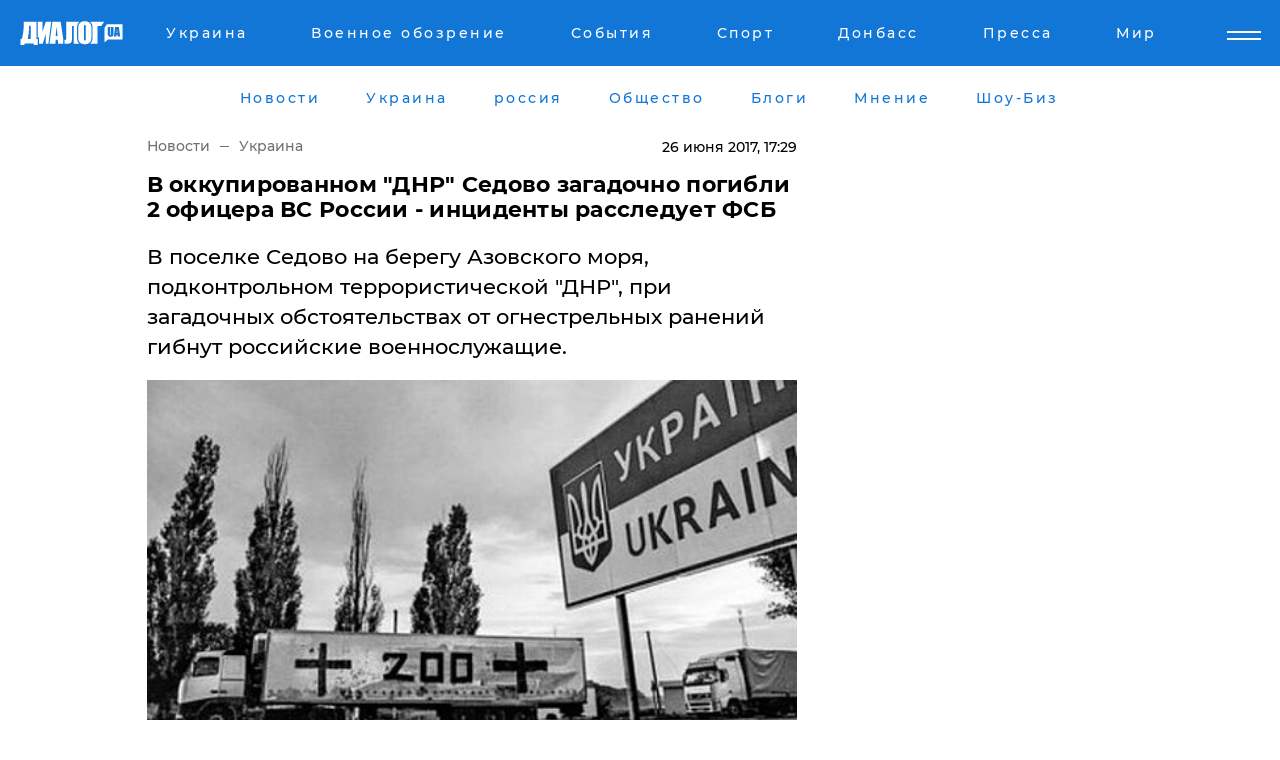

--- FILE ---
content_type: text/html; charset=UTF-8
request_url: https://www.dialog.ua/news/122817_1498487186
body_size: 10984
content:
<!DOCTYPE html>
<html xmlns="http://www.w3.org/1999/xhtml" dir="ltr" lang="ru" xmlns:og="http://ogp.me/ns#">
<head>
    <meta http-equiv="Content-Type" content="text/html; charset=utf-8" />
    <meta name="viewport" content="width=device-width, initial-scale=1">

    <title>В оккупированном &quot;ДНР&quot; Седово загадочно погибли 2 офицера ВС России - инциденты расследует ФСБ - | Диалог.UA</title>
    <meta name="description" content="​В поселке Седово на берегу Азовского моря, подконтрольном террористической &quot;ДНР&quot;, при загадочных обстоятельствах от огнестрельных ранений гибнут российские военнослужащие.

">
    <meta name="keywords" content=", донбасс, ато, седово, армия россии, происшествие, днр укр нет, последние новости дня">
    <link rel="canonical" href="https://www.dialog.ua/news/122817_1498487186"/>
    
                        <link rel="amphtml" href="https://www.dialog.ua/news/122817_1498487186/amp">
            
     <meta http-equiv="x-dns-prefetch-control" content="on">
 <link rel="dns-prefetch" href="//google-analytics.com">
 <link rel="dns-prefetch" href="//connect.facebook.net">
 <link rel="dns-prefetch" href="//securepubads.g.doubleclick.net">
 <link rel="preconnect" href="//securepubads.g.doubleclick.net">
 <link rel="dns-prefetch" href="//cm.g.doubleclick.net">
 <link rel="preconnect" href="//cm.g.doubleclick.net">
 <link rel="dns-prefetch" href="//counter.yadro.ru">
 <link rel="dns-prefetch" href="//www.googletagmanager.com/">
 <link rel='dns-prefetch' href='https://ajax.googleapis.com'/>
    <meta name='yandex-verification' content='7fdab9f0679cc6c0'/>

    <!-- news_keywords (only for news/index) -->
            <meta name="news_keywords" content=", донбасс, ато, седово, армия россии, происшествие, днр укр нет, последние новости дня">
    
    <meta name="author" content="Dialog.ua">
    <link rel="shortcut icon" href="/favicon.ico">

            <link rel="stylesheet" href="/css/style.min.css?ver=12" type="text/css">
    
    <style>
        /** =================== MONTSERRAT =================== **/

        /** Montserrat Thin **/
        @font-face {
            font-family: "Montserrat";
            font-display: swap;
            font-weight: 100;
            font-style: normal;
            src: url("/css/fonts/Montserrat-Thin.woff2") format("woff2"),
            url("/css/fonts/Montserrat-Thin.woff") format("woff");
        }

        /** Montserrat Thin-Italic **/
        @font-face {
            font-family: "Montserrat";
            font-display: swap;
            font-weight: 100;
            font-style: italic;
            src: url("/css/fonts/Montserrat-ThinItalic.woff2") format("woff2"),
            url("/css/fonts/Montserrat-ThinItalic.woff") format("woff");
        }

        /** Montserrat Light **/
        @font-face {
            font-family: "Montserrat";
            font-display: swap;
            font-weight: 300;
            font-style: normal;
            src: url("/css/fonts/Montserrat-Light.woff2") format("woff2"),
            url("/css/fonts/Montserrat-Light.woff") format("woff");
        }

        /** Montserrat Light-Italic **/
        @font-face {
            font-family: "Montserrat";
            font-display: swap;
            font-weight: 300;
            font-style: italic;
            src: url("/css/fonts/Montserrat-LightItalic.woff2") format("woff2"),
            url("/css/fonts/Montserrat-LightItalic.woff") format("woff");
        }


        /** Montserrat Medium **/
        @font-face {
            font-family: "Montserrat";
            font-display: swap;
            font-weight: 500;
            font-style: normal;
            src: url("/css/fonts/Montserrat-Medium.woff2") format("woff2"),
            url("/css/fonts/Montserrat-Medium.woff") format("woff");
        }

        /** Montserrat Bold **/
        @font-face {
            font-family: "Montserrat";
            font-display: swap;
            font-weight: 600;
            font-style: normal;
            src: url("/css/fonts/Montserrat-Bold.woff2") format("woff2"),
            url("/css/fonts/Montserrat-Bold.woff") format("woff");
        }

        /** Montserrat ExtraBold **/
        @font-face {
            font-family: "Montserrat";
            font-display: swap;
            font-weight: 800;
            font-style: normal;
            src: url("/css/fonts/Montserrat-ExtraBold.woff2") format("woff2"),
            url("/css/fonts/Montserrat-ExtraBold.woff") format("woff");
        }
    </style>

    <!-- og meta -->
    <!-- Facebook Meta -->
    <meta property="fb:app_id" content="1010365385685044" />
    <meta property="og:url" content="https://www.dialog.ua/news/122817_1498487186?locale=ru" />
    <meta property="og:site_name" content="Диалог.UA" />
    <meta property="og:title" content='В оккупированном "ДНР" Седово загадочно погибли 2 офицера ВС России - инциденты расследует ФСБ' />
    <meta property="og:type" content="article">
    <meta property="og:description" content='​В поселке Седово на берегу Азовского моря, подконтрольном террористической "ДНР", при загадочных обстоятельствах от огнестрельных ранений гибнут российские военнослужащие.

' />
    <meta property="og:image" content="https://www.dialog.ua/images/news/1ea04c28158acca9101b98d33e89f14f.jpg" />
            <meta property="og:image:width" content="496" />
        <meta property="og:image:height" content="300" />
    <!-- Twitter Meta -->
<meta name="twitter:card" content="summary_large_image">
<meta name="twitter:site" content="@Dialog_UA">
<meta name="twitter:creator" content="@Dialog_UA">
<meta name="twitter:title" content="В оккупированном &quot;ДНР&quot; Седово загадочно погибли 2 офицера ВС России - инциденты расследует ФСБ">
<meta name="twitter:description" content="​В поселке Седово на берегу Азовского моря, подконтрольном террористической &quot;ДНР&quot;, при загадочных обстоятельствах от огнестрельных ранений гибнут российские военнослужащие.

">
<meta name="twitter:image" content="https://www.dialog.ua/images/news/1ea04c28158acca9101b98d33e89f14f.jpg">
<meta name="twitter:domain" content="www.dialog.ua>">    <meta name="google-site-verification" content="jZKJrW_rC4oKR50hCSQ9LFM1XjJbWaQQnPgLYvrSx00" />

    <!-- Google tag (gtag.js) -->
    <script async src="https://www.googletagmanager.com/gtag/js?id=G-HJDW518ZWK" type="2d292ffa5ae2aed97dcd1bbe-text/javascript"></script>
    <script type="2d292ffa5ae2aed97dcd1bbe-text/javascript">
      window.dataLayer = window.dataLayer || [];
      function gtag(){dataLayer.push(arguments);}
      gtag('js', new Date());

      gtag('config', 'G-HJDW518ZWK');
    </script>
    
    <link rel="manifest" href="/manifest.json">

    <link rel="alternate" hreflang="ru" href="https://www.dialog.ua/news/122817_1498487186?locale=ru" />
    
    <link rel="apple-touch-icon" href="/img/apple-touch-icon.png">

    </head>
<body>
<div class="overlay"></div>

<div class="header_contn">
    <header class="sticky">
        <div class="container">
            <div class="header-content">
                <div class="header-logo">

                    
                    
                    <a href="https://www.dialog.ua" class="logo">
                        <img src="/css/images/logo.svg" class="logo-main" alt="" width="103" height="24">
                    </a>
                </div>

                <nav>
                    <div class="nav-menu">
                        <ul class="main-menu">
                                                                <li><a href="https://www.dialog.ua/ukraine"><span>Украина</span></a></li>
                                                                    <li><a href="https://www.dialog.ua/war"><span>Военное обозрение</span></a></li>
                                                                    <li><a href="https://daily.dialog.ua/"><span>События</span></a></li>
                                                                    <li><a href="https://sport.dialog.ua/"><span>Спорт</span></a></li>
                                                                    <li><a href="https://www.dialog.ua/tag/274"><span>Донбасс</span></a></li>
                                                                    <li><a href="https://www.dialog.ua/press-release"><span>Пресса</span></a></li>
                                                                    <li><a href="https://www.dialog.ua/world"><span>Мир</span></a></li>
                                                        </ul>
                    </div>

                    <span class="mask"></span>
                </nav>

            </div>
    </div>
    <!-- выпадающее меню -->
    <div class="mobile-nav-wrap" role="navigation">
        <div class="mobile-header-nav ">

            <div class="menu-content">

                <div class="mobile-menu-head">

                    <a class="mobile-menu-head__close" href="#">
                        <img src="/css/images/menu-close.svg" alt="">
                    </a>

                    <span class="mobile-menu-head__logo"><a href=""> <img src="/css/images/logo.svg" alt=""></a></span>

                    <div class="language-selection__mob-menu"><a href="">UA</a></div>
                </div>

                
                <div class="menu-column">
                                                                                <span class="menu-column__title">Главная</span>
                                        <ul>

                                                    <li><a href="https://www.dialog.ua/news"><span>Все новости</span></a></li>
                                                    <li><a href="https://www.dialog.ua/russia"><span>россия</span></a></li>
                                                    <li><a href="https://www.dialog.ua/world"><span>Мир</span></a></li>
                                                    <li><a href="https://www.dialog.ua/war"><span>Военное обозрение</span></a></li>
                                                    <li><a href="https://www.dialog.ua/science"><span>Наука и Техника</span></a></li>
                                                    <li><a href="https://www.dialog.ua/business"><span>Экономика</span></a></li>
                                                    <li><a href="https://www.dialog.ua/opinion"><span>Мнение</span></a></li>
                                                    <li><a href="https://www.dialog.ua/blogs"><span>Блоги</span></a></li>
                                                    <li><a href="https://www.dialog.ua/press-release"><span>Пресса</span></a></li>
                                                    <li><a href="https://showbiz.dialog.ua/"><span>Шоу-биз</span></a></li>
                                                    <li><a href="https://www.dialog.ua/health"><span>Здоровье</span></a></li>
                                                    <li><a href="https://www.dialog.ua/ukraine"><span>Украина</span></a></li>
                                                    <li><a href="https://sport.dialog.ua/"><span>Спорт</span></a></li>
                                                    <li><a href="https://www.dialog.ua/culture"><span>Культура</span></a></li>
                                                    <li><a href="https://www.dialog.ua/tag/304"><span>Беларусь</span></a></li>
                                            </ul>
                                    </div>
                
                <div class="menu-column">
                                        <span class="menu-column__title">Города</span>
                                        <ul>

                                                    <li><a href="https://www.dialog.ua/tag/18"><span>Донецк</span></a></li>
                                                    <li><a href="https://www.dialog.ua/tag/28"><span>Луганск</span></a></li>
                                                    <li><a href="https://www.dialog.ua/tag/23"><span>Киев</span></a></li>
                                                    <li><a href="https://www.dialog.ua/tag/29"><span>Харьков</span></a></li>
                                                    <li><a href="https://www.dialog.ua/tag/30"><span>Днепр</span></a></li>
                                                    <li><a href="https://www.dialog.ua/tag/34"><span>Львов</span></a></li>
                                                    <li><a href="https://www.dialog.ua/tag/33"><span>Одесса</span></a></li>
                                            </ul>
                                    </div>
                
                <div class="menu-column">
                                        <span class="menu-column__title">Война на Донбассе и в Крыму</span>
                                        <ul>

                                                    <li><a href="https://www.dialog.ua/tag/154"><span>"ДНР"</span></a></li>
                                                    <li><a href="https://www.dialog.ua/tag/156"><span>"ЛНР"</span></a></li>
                                                    <li><a href="https://www.dialog.ua/tag/2"><span>Оккупация Крыма</span></a></li>
                                                    <li><a href="https://www.dialog.ua/tag/27"><span>Новости Крыма</span></a></li>
                                                    <li><a href="https://www.dialog.ua/tag/274"><span>Донбасс</span></a></li>
                                                    <li><a href="https://www.dialog.ua/tag/116"><span>Армия Украины</span></a></li>
                                            </ul>
                                    </div>
                
                <div class="menu-column">
                                        <span class="menu-column__title">Лайф стайл</span>
                                        <ul>

                                                    <li><a href="https://www.dialog.ua/health"><span>Здоровье</span></a></li>
                                                    <li><a href="https://www.dialog.ua/donation.html"><span>Помощь проекту</span></a></li>
                                                    <li><a href="https://life.dialog.ua/"><span>Стиль Диалога</span></a></li>
                                                    <li><a href="https://showbiz.dialog.ua/"><span>Шоу-биз</span></a></li>
                                                    <li><a href="https://www.dialog.ua/culture"><span>Культура</span></a></li>
                                                    <li><a href="https://news.dialog.ua/"><span>Общество</span></a></li>
                                            </ul>
                                    </div>
                
                <div class="menu-column">
                                        <span class="menu-column__title">Преса</span>
                                        <ul>

                                                    <li><a href="https://www.dialog.ua/press-release"><span>Преса</span></a></li>
                                            </ul>
                                    </div>
                
                <div class="menu-column">
                                        <span class="menu-column__title">Авторское</span>
                                        <ul>

                                                    <li><a href="https://www.dialog.ua/opinion"><span>Мнение</span></a></li>
                                                    <li><a href="https://www.dialog.ua/blogs"><span>Блоги</span></a></li>
                                                    <li><a href="https://www.dialog.ua/tag/63"><span>ИноСМИ</span></a></li>
                                            </ul>
                                    </div>
                
            </div>

        </div>
    </div>

    
        <a class="mobile-menu-toggle js-toggle-menu hamburger-menu button" href="#">
            <span class="menu-item menu-item-1"></span>
            <span class="menu-item"></span>
        </a>

        <div class="language-selection language-selection--mobile">
            <a href="/ukr">
                UA            </a>
        </div>
    </header>
</div>


    <!-- MAIN PART -->
<main class="">
    <div class="container">

        <div class="top-content-menu">
            <div class="top-content-menu__nav">
                <ul>
                                                <li><a href="https://www.dialog.ua/news"><span>Новости</span></a></li>
                                                    <li><a href="https://www.dialog.ua/ukraine"><span>Украина</span></a></li>
                                                    <li><a href="https://www.dialog.ua/russia"><span>россия</span></a></li>
                                                    <li><a href="https://news.dialog.ua"><span>Общество</span></a></li>
                                                    <li><a href="https://www.dialog.ua/blogs"><span>Блоги</span></a></li>
                                                    <li><a href="https://www.dialog.ua/opinion"><span>Мнение</span></a></li>
                                                    <li><a href="https://showbiz.dialog.ua/"><span>Шоу-Биз</span></a></li>
                                        </ul>
            </div>

            <span class="mask"></span>
        </div>

        <div class="section-content section_news">

            
    <div class="main-content news_main_content">
        <div class="content content--new-inner news_content_blok  news_innner">



            
                
            
            <!-- update news button -->
            <div class="new-head">
                <script type="application/ld+json">
    {
        "@context": "http://schema.org",
        "@type": "NewsArticle",
        "mainEntityOfPage":{
            "@type":"WebPage",
            "@id":"https://www.dialog.ua/news/122817_1498487186?locale=ru"
        },
        "headline": "В оккупированном &quot;ДНР&quot; Седово загадочно погибли 2 офицера ВС России - инциденты расследует ФСБ",
                 "image": {
            "@type": "ImageObject",
            "representativeOfPage": "true",
            "url": "https://www.dialog.ua/images/news/1ea04c28158acca9101b98d33e89f14f.jpg",
            "width": 496,
            "height": 300        },
                    "datePublished": "2017-06-26T17:29:26+03:00",
                 "dateModified": "2017-06-26T19:55:07+03:00",
        
                "author": {
            "@type": "Organization",
            "name": "Dialog.ua"
        },
            
        "publisher": {
                "@type": "Organization",
                "name": "Dialog.ua",
                "logo": {
                    "@type": "ImageObject",
                    "url": "https://www.dialog.ua/img/publisher_logo.jpg",
                    "width": 309,
                    "height": 148
                }
            },

        "description": "​В поселке Седово на берегу Азовского моря, подконтрольном террористической &quot;ДНР&quot;, при загадочных обстоятельствах от огнестрельных ранений гибнут российские военнослужащие.&lt;br&gt;&lt;br&gt;",
        "articleBody": "Только за последние 2 недели было зафиксировано 2 случая смерти российских оккупантов. Об этом сообщает &quot;Диалог.UA&quot;, ссылаясь на координатора &quot;Информационного сопротивления&quot; депутата Дмитрия Тымчука.Один из инцидентом произошел на КПП пансионата &quot;Нептун&quot;, который с мая 2017 года является штабом 9-го отдельного мотострелкового полка 1-го АК &quot;ДНР&quot;. Местный боевик якобы случайно &quot;в результате неосторожного обращения с оружием&quot; застрелил кадрового военнослужащего РФ.Это могло бы сойти за случайность, если бы ранее в 9-й омсп не произошел схожий инцидент. За последние 2 недели от огнестрельных ранений погибли уже 2 офицера Вооруженных сил России.Для расследования данных инцидентов на Донбасс прибыли российские спецслужбы - ФСБ.Напомним, ранее &quot;Диалог.UA&quot; сообщал, что&amp;nbsp;Россия отправила в оккупированный Донецк группу снайперов из Бурятии и Якутии.",
        "keywords": "донбасс, ато, седово, армия россии, происшествие, днр"
        }

</script>
                
<script type="application/ld+json">
    {
        "@context": "http://schema.org",
        "@type": "BreadcrumbList",
        "itemListElement": [
            {
                "@type": "ListItem",
                "position": 1,
                "item": {
                    "@id": "https://www.dialog.ua",
                    "name": "Главная"
                }
            },
            {
                "@type": "ListItem",
                "position": 2,
                "item": {
                    "@id": "https://www.dialog.ua/ukraine",
                    "name": "Украина"
                }
            }
        ]
    }
</script>

                
                    <div class="breadcrumbs">
                        <a href="https://www.dialog.ua">
                            Новости                        </a>
                        <span class="sep"></span>
                        <a href="/ukraine">Украина</a>
                    </div>

                

                
                <span class="new-head__date">
                    26 июня 2017, 17:29                </span>
            </div>

            
            <div class="new-inner inner_news">

                <h1>В оккупированном "ДНР" Седово загадочно погибли 2 офицера ВС России - инциденты расследует ФСБ</h1>

                <p class="preview">​В поселке Седово на берегу Азовского моря, подконтрольном террористической "ДНР", при загадочных обстоятельствах от огнестрельных ранений гибнут российские военнослужащие.

</p>

                <p><img src="https://www.dialog.ua/images/news/1ea04c28158acca9101b98d33e89f14f.jpg" alt="В оккупированном &quot;ДНР&quot; Седово загадочно погибли 2 офицера ВС России - инциденты расследует ФСБ" /></p>
                
                        <div class="banner banner--news align-center align-center" style="">
        <script async src="https://pagead2.googlesyndication.com/pagead/js/adsbygoogle.js?client=ca-pub-3695032019363550" crossorigin="anonymous" type="2d292ffa5ae2aed97dcd1bbe-text/javascript"></script>
<!-- Под фото новость Десктоп -->
<ins class="adsbygoogle"
     style="display:block"
     data-ad-client="ca-pub-3695032019363550"
     data-ad-slot="1996806517"
     data-ad-format="auto"
     data-full-width-responsive="true"></ins>
<script type="2d292ffa5ae2aed97dcd1bbe-text/javascript">
     (adsbygoogle = window.adsbygoogle || []).push({});
</script>    </div>
                
                

                                                    
                
                <p>Только за последние 2 недели было зафиксировано 2 случая смерти российских оккупантов. Об этом сообщает "Диалог.UA", ссылаясь на координатора "Информационного сопротивления" депутата Дмитрия Тымчука.</p><p>Один из инцидентом произошел на КПП пансионата "Нептун", который с мая 2017 года является штабом 9-го отдельного мотострелкового полка 1-го АК "ДНР". Местный боевик якобы случайно "в результате неосторожного обращения с оружием" застрелил кадрового военнослужащего РФ.</p>        <div class="news-content-ad align-center" style="">
        <script async src="https://pagead2.googlesyndication.com/pagead/js/adsbygoogle.js?client=ca-pub-3695032019363550" crossorigin="anonymous" type="2d292ffa5ae2aed97dcd1bbe-text/javascript"></script>
<!-- В тело новости проверка Диалог -->
<ins class="adsbygoogle"
     style="display:block"
     data-ad-client="ca-pub-3695032019363550"
     data-ad-slot="7403794482"
     data-ad-format="auto"
     data-full-width-responsive="true"></ins>
<script type="2d292ffa5ae2aed97dcd1bbe-text/javascript">
     (adsbygoogle = window.adsbygoogle || []).push({});
</script>    </div>
<p>Это могло бы сойти за случайность, если бы ранее в 9-й омсп не произошел схожий инцидент. За последние 2 недели от огнестрельных ранений погибли уже 2 офицера Вооруженных сил России.</p><p>Для расследования данных инцидентов на Донбасс прибыли российские спецслужбы - ФСБ.</p><p><img src="https://www.dialog.ua/images/content/96e7d8a5ba607569c59e5c8030bbe836.JPG" style="width: 639px;"></p><p>Напомним, ранее "Диалог.UA" сообщал, что&nbsp;<a href="https://www.dialog.ua/news/122786_1498464299">Россия отправила в оккупированный Донецк группу снайперов из Бурятии и Якутии</a>.</p>
                                                                </div>

                            <div class="tags">
                                            <a target="_blank" href="https://www.dialog.ua/tag/81">Армия России</a>                                            <a target="_blank" href="https://www.dialog.ua/tag/107">Происшествия</a>                                            <a target="_blank" href="https://www.dialog.ua/tag/154"> "ДНР" </a>                                            <a target="_blank" href="https://www.dialog.ua/tag/161">ООС (АТО)</a>                                            <a target="_blank" href="https://www.dialog.ua/tag/165">Новости России</a>                                            <a target="_blank" href="https://www.dialog.ua/tag/201">Дмитрий Тымчук</a>                                            <a target="_blank" href="https://www.dialog.ua/tag/274">Новости Донбасса</a>                                            <a target="_blank" href="https://www.dialog.ua/tag/295">Новости Украины</a>                                    </div>
            
            <div class="share">
                <div class="socials">
                    <button class="open-comments mobile-hide">+ Добавить Комментарий</button>
                    <div class="shareaholic-canvas" data-app="share_buttons" data-app-id="26969635"></div>
                </div>
            </div>

            
            
                        <div class="banner mobile-hide align-center" style="width: 650px;">
        <!-- Вниз новости НВ Дизайн Диалог Декстоп -->
<ins class="adsbygoogle"
     style="display:block"
     data-ad-client="ca-pub-3660307541539783"
     data-ad-slot="3521732345"
     data-ad-format="auto"
     data-full-width-responsive="true"></ins>
<script type="2d292ffa5ae2aed97dcd1bbe-text/javascript">
     (adsbygoogle = window.adsbygoogle || []).push({});
</script>    </div>
                
            



                            <div class="related-news">
                    <h2>Новости по теме</h2>

                                            <div class="related-new-item">
                            <p><a href="https://www.dialog.ua/news/122724_1498386072?locale=ru">Беспробудные алкоголики и законченные наркоманы из "армии" "ЛНР" совершили ряд  ДТП в оккупированном Донбассе - народ "республики" в шоке</a></p>
                            <span class="related-new-item__date">
                    26 июня 2017                </span>
                        </div>
                                            <div class="related-new-item">
                            <p><a href="https://www.dialog.ua/news/122759_1498419454?locale=ru">"Материалы, которые доказывают присутствие России на Донбассе", - Порошенко рассказал о том, что он передал Трампу во время визита в Вашингтон</a></p>
                            <span class="related-new-item__date">
                    26 июня 2017                </span>
                        </div>
                                            <div class="related-new-item">
                            <p><a href="https://www.dialog.ua/news/122786_1498464299?locale=ru">Переброска новых наемников на Донбасс: Россия отправила в оккупированный Донецк группу снайперов из Бурятии и Якутии - "ИС"</a></p>
                            <span class="related-new-item__date">
                    26 июня 2017                </span>
                        </div>
                                    </div>
            
                            <h2 class="margin-small"><a href="https://www.dialog.ua/news">Последние новости</a></h2>
<div class="news last-news">
    
        <div class="new-item">
            <p>
                <a href="https://www.dialog.ua/russia/327706_1769444142">"Лукойл" срочно запросил деньги у Кремля: росСМИ узнали про обвал российской нефтянки</a>                            </p>
            <span class="new-item__time">18:26</span>
        </div>

    
        <div class="new-item">
            <p>
                <a href="https://www.dialog.ua/russia/327705_1769444141"><strong>СМИ сообщили, что Путин готовится применить химическое оружие - эксперт ответил, реально ли это</strong></a>                            </p>
            <span class="new-item__time">18:23</span>
        </div>

    
        <div class="new-item">
            <p>
                <a href="https://www.dialog.ua/russia/327704_1769443767"><strong>"Сверхдержава" рассыпается: Bloomberg рассказал американцам неприглядную правду про Россию</strong></a>                            </p>
            <span class="new-item__time">18:20</span>
        </div>

    
        <div class="new-item">
            <p>
                <a href="https://www.dialog.ua/ukraine/327703_1769443712"><strong>Новый сервис в "Дія": 13 дополнительных услуг для бизнеса без очередей и бумаг</strong></a>                            </p>
            <span class="new-item__time">18:16</span>
        </div>

    
        <div class="new-item">
            <p>
                <a href="https://www.dialog.ua/russia/327702_1769443131"><strong>Минобороны берет под контроль банковские счета россиян, создавая "армию должников"</strong></a>                            </p>
            <span class="new-item__time">18:14</span>
        </div>

    
        <div class="new-item">
            <p>
                <a href="https://www.dialog.ua/world/327701_1769443065">Сийярто объявил "войну" REPowerEU: Венгрия хочет аннулировать запрет на российский газ</a>                            </p>
            <span class="new-item__time">18:11</span>
        </div>

    
        <div class="new-item">
            <p>
                <a href="https://www.dialog.ua/world/327700_1769442393">Во Франции раскрыли судьбу капитана задержанного танкера "теневого флота" России</a>                            </p>
            <span class="new-item__time">17:58</span>
        </div>

    
        <div class="new-item">
            <p>
                <a href="https://www.dialog.ua/russia/327699_1769442006"><strong>"Вроде не в Европе живем, а замерзаем": 2026-й начался с массовых аварий ЖКХ в России</strong></a>                            </p>
            <span class="new-item__time">17:56</span>
        </div>

    
        <div class="new-item">
            <p>
                <a href="https://news.dialog.ua/327698_1769438860"><strong>В Украине некоторым пенсионерам выплаты могут увеличить в два раза: детали нового законопроекта </strong></a>                            </p>
            <span class="new-item__time">16:57</span>
        </div>

    
        <div class="new-item">
            <p>
                <a href="https://www.dialog.ua/russia/327697_1769438689">"Сами виноваты", - Z-пропагандист Мардан требует, чтобы жители Белгорода обеспечили себя электричеством</a>                <span class="new-item__icon"><img src="/css/images/video-icon.svg" class="video-icon" alt=""></span>            </p>
            <span class="new-item__time">16:52</span>
        </div>

    
        <div class="new-item">
            <p>
                <a href="https://www.dialog.ua/business/327696_1769437516">Индия готовит стратегическое соглашение с Европой – Reuters</a>                            </p>
            <span class="new-item__time">16:43</span>
        </div>

    
        <div class="new-item">
            <p>
                <a href="https://daily.dialog.ua/327695_1769437261">В водах Филиппин затонул паром с сотнями пассажиров на борту: есть погибшие и пропавшие без вести - АР</a>                            </p>
            <span class="new-item__time">16:40</span>
        </div>

    
        <div class="new-item">
            <p>
                <a href="https://www.dialog.ua/world/327694_1769437055">До 30 тысяч за двое суток: в Иране всплыли скрытые данные о жертвах разгона протестов</a>                            </p>
            <span class="new-item__time">16:37</span>
        </div>

    
        <div class="new-item">
            <p>
                <a href="https://www.dialog.ua/war/327693_1769435947"><strong>Армия РФ отошла с позиций в Херсонской области – ВСУ назвали причины</strong></a>                            </p>
            <span class="new-item__time">16:07</span>
        </div>

    
        <div class="new-item">
            <p>
                <a href="https://www.dialog.ua/war/327692_1769435667">Российская армия выдохлась: продвижение на фронте практически остановилось - СМИ</a>                            </p>
            <span class="new-item__time">16:05</span>
        </div>

    
        <div class="new-item">
            <p>
                <a href="https://www.dialog.ua/ukraine/327691_1769435238"><strong>Зеленский подвел итог первой серии переговоров в Абу-Даби: "Готовимся"</strong></a>                            </p>
            <span class="new-item__time">16:02</span>
        </div>

    
        <div class="new-item">
            <p>
                <a href="https://showbiz.dialog.ua/327690_1769434615">Максим Галкин отреагировал на обстрел РФ и призвал мир не быть “глухим и слепым” к трагедии в Украине</a>                            </p>
            <span class="new-item__time">15:50</span>
        </div>

    
        <div class="new-item">
            <p>
                <a href="https://www.dialog.ua/war/327689_1769433722">От станка в окоп: в "Ростсельмаше" массово увольняют людей для отправки на фронт</a>                            </p>
            <span class="new-item__time">15:32</span>
        </div>

    
        <div class="new-item">
            <p>
                <a href="https://www.dialog.ua/ukraine/327688_1769432601"><strong>В Украине завтра потепление, но есть нюанс: синоптики предупредили украинцев</strong></a>                            </p>
            <span class="new-item__time">15:15</span>
        </div>

    
        <div class="new-item">
            <p>
                <a href="https://www.dialog.ua/russia/327687_1769431317">Облысевшая ​Симоньян впервые показала себя без парика: после химиотерапии у нее выпали волосы</a>                            </p>
            <span class="new-item__time">14:54</span>
        </div>

    


</div>

<div class="show-more  show-more--margin show-more--large show-more--last-categories active_more">
    <a href="#">Смотреть ещё</a>
</div>
<form class="load_more_data">
    <input type="hidden" name="offset" value="40">
    <input type="hidden" name="limit" value="8">
    <input type="hidden" name="location" value="1" >
    <input type="hidden" name="locale" value="ru" >
    
        </form>

            

            
                
            

        </div>

        <aside>


            
                        <div class="banner align-center" style="width: 300px;">
        <script async src="https://pagead2.googlesyndication.com/pagead/js/adsbygoogle.js" type="2d292ffa5ae2aed97dcd1bbe-text/javascript"></script>
<!-- Правая колонка проверка 300 Диалог -->
<ins class="adsbygoogle"
     style="display:block"
     data-ad-client="ca-pub-3660307541539783"
     data-ad-slot="4092939786"
     data-ad-format="auto"
     data-full-width-responsive="true"></ins>
<script type="2d292ffa5ae2aed97dcd1bbe-text/javascript">
     (adsbygoogle = window.adsbygoogle || []).push({});
</script>    </div>

            
            <h2><a href="https://www.dialog.ua">Главные новости</a></h2>

            <div class="side-news">

                
                <div class="new-side-item">
    <p><a href="https://www.dialog.ua/world/327681_1769425685">Россию дожали: Москва спешно выводит войска с ключевой базы в Сирии – появилось видео</a></p>
</div>
                                <div class="new-side-item">
            <p><a href="https://www.dialog.ua/russia/327706_1769444142">"Лукойл" срочно запросил деньги у Кремля: росСМИ узнали про обвал российской нефтянки</a></p>
        </div>
            <div class="new-side-item">
            <p><a href="https://www.dialog.ua/russia/327704_1769443767">"Сверхдержава" рассыпается: Bloomberg рассказал американцам неприглядную правду про Россию</a></p>
        </div>
            <div class="new-side-item">
            <p><a href="https://www.dialog.ua/ukraine/327703_1769443712">Новый сервис в "Дія": 13 дополнительных услуг для бизнеса без очередей и бумаг</a></p>
        </div>
            <div class="new-side-item">
            <p><a href="https://www.dialog.ua/russia/327702_1769443131">Минобороны берет под контроль банковские счета россиян, создавая "армию должников"</a></p>
        </div>
            <div class="new-side-item">
            <p><a href="https://www.dialog.ua/world/327701_1769443065">Сийярто объявил "войну" REPowerEU: Венгрия хочет аннулировать запрет на российский газ</a></p>
        </div>
            <div class="new-side-item">
            <p><a href="https://www.dialog.ua/world/327700_1769442393">Во Франции раскрыли судьбу капитана задержанного танкера "теневого флота" России</a></p>
        </div>
            <div class="new-side-item">
            <p><a href="https://www.dialog.ua/russia/327699_1769442006">"Вроде не в Европе живем, а замерзаем": 2026-й начался с массовых аварий ЖКХ в России</a></p>
        </div>
            <div class="new-side-item">
            <p><a href="https://www.dialog.ua/russia/327697_1769438689">"Сами виноваты", - Z-пропагандист Мардан требует, чтобы жители Белгорода обеспечили себя электричеством</a></p>
        </div>
    
                            </div>

            
                        <div class="banner align-center" style="">
        <script async src="https://pagead2.googlesyndication.com/pagead/js/adsbygoogle.js?client=ca-pub-3695032019363550" crossorigin="anonymous" type="2d292ffa5ae2aed97dcd1bbe-text/javascript"></script>
<!-- Мобильный низ новости Диалог -->
<ins class="adsbygoogle"
     style="display:block"
     data-ad-client="ca-pub-3695032019363550"
     data-ad-slot="4039264547"
     data-ad-format="auto"
     data-full-width-responsive="true"></ins>
<script type="2d292ffa5ae2aed97dcd1bbe-text/javascript">
     (adsbygoogle = window.adsbygoogle || []).push({});
</script>    </div>

            



                        <h2>Мнения</h2>

<div class="opinions users-side">

                <div class="user-item">
                                        <a href="https://www.dialog.ua/person/Gennady_Gudkov" class="user-item__head">
                                            <span class="user-item__avatar">
                            <img width="42px" height="42px" data-src="/images/person/b463236e1a299883fabbb3d5ab48a6d3.jpg" src="" />                        </span>
                                        <span class="user-item__name">
                                            <span>Геннадий Гудков</span>
                                            <span><p>Российский оппозиционер</p></span></span>
                </a>
            
            <p>

                                    <a href="https://www.dialog.ua/opinion/327684_1769428990"><span>Гудков удивил ответом на вопрос о возможном преемнике Путина: "И это я не шучу"</span></a>
                
            </p>

        </div>
            <div class="user-item">
                                        <a href="https://www.dialog.ua/person/Petr_Chernik" class="user-item__head">
                                            <span class="user-item__avatar">
                            <img width="42px" height="42px" data-src="/images/person/a8ebc634d2e732df675652c88da848c9.jpg" src="" />                        </span>
                                        <span class="user-item__name">
                                            <span>Петр Черник</span>
                                            <span><p>Военный эксперт, полковник запаса</p></span></span>
                </a>
            
            <p>

                                    <a href="https://www.dialog.ua/opinion/327678_1769420155"><span>Черник рассказал, какое вооружение могут передать Украине, хотя мы и не надеемся: "Можно превратить в пепел..."</span></a>
                
            </p>

        </div>
            <div class="user-item">
                                        <a href="https://www.dialog.ua/person/Garry_Kasparov" class="user-item__head">
                                            <span class="user-item__avatar">
                            <img width="42px" height="42px" data-src="/images/person/2e0482ce711556cedea3857d0f042092.jpg" src="" />                        </span>
                                        <span class="user-item__name">
                                            <span>Гарри Каспаров</span>
                                            <span><p>Оппозиционный деятель, чемпион мира по шахматам</p></span></span>
                </a>
            
            <p>

                                    <a href="https://www.dialog.ua/opinion/327671_1769363582"><span>Каспаров поставил Путину "диагноз", который многое объясняет: "Также надо понимать..."</span></a>
                
            </p>

        </div>
    </div>

<div class="show-more show-more--left show-more--margin">
    <a href="https://www.dialog.ua/opinion">Смотреть ещё</a>
</div>


<h2>Блоги</h2>

<div class="blogs users-side">
                <div class="user-item">
                            <a href="https://www.dialog.ua/person/Yurii_Shvets" class="user-item__head">
                                            <span class="user-item__avatar">
                            <img width="42px" height="42px" data-src="/images/person/1e2f8d91edbeac4b9be094576524e19b.jpg" src="" />                        </span>
                                        <span class="user-item__name">
                                            <span>Юрий Швец</span>
                                            <span><p>Экономический и военный аналитик</p></span></span>
                </a>
                        <p>
                                    <a href="https://www.dialog.ua/blogs/327657_1769347253"><span>Швец сообщил, что союзник Путина решил "попрощаться" с Россией и заявил, что пора заканчивать войну в Украине </span></a>
                
            </p>
        </div>
            <div class="user-item">
                            <a href="https://www.dialog.ua/person/Oleg_Zhdanov" class="user-item__head">
                                            <span class="user-item__avatar">
                            <img width="42px" height="42px" data-src="/images/person/c99f12aba18f2d5cd35454758b5361e8.jpg" src="" />                        </span>
                                        <span class="user-item__name">
                                            <span>Олег Жданов</span>
                                            <span><p>Военный эксперт,&nbsp;полковник запаса, блогер</p></span></span>
                </a>
                        <p>
                                    <a href="https://www.dialog.ua/blogs/327620_1769260586"><span>Жданов отметил хитрый нюанс в мирном плане, из-за которого Украине подписывать этот документ запрещено</span></a>
                
            </p>
        </div>
            <div class="user-item">
                            <a href="https://www.dialog.ua/person/Oleg_Zhdanov" class="user-item__head">
                                            <span class="user-item__avatar">
                            <img width="42px" height="42px" data-src="/images/person/c99f12aba18f2d5cd35454758b5361e8.jpg" src="" />                        </span>
                                        <span class="user-item__name">
                                            <span>Олег Жданов</span>
                                            <span><p>Военный эксперт,&nbsp;полковник запаса, блогер</p></span></span>
                </a>
                        <p>
                                    <a href="https://www.dialog.ua/blogs/327545_1769111112"><span>Жданов озвучил важную информацию по войне и ее завершению: "Нам этого никто не говорит"</span></a>
                
            </p>
        </div>
    </div>
<div class="show-more show-more--left show-more--margin">
    <a href="https://www.dialog.ua/blogs">Смотреть ещё</a>
</div>
            
            
                
            

        </aside>


    </div>
</div>

    </div>

    

    <div class="container">
        <div class="bottom-menu">
            <div class="bottom-menu__left">
                <span class="dialog-logo">
                    <img width="113px" height="26px" data-src="/css/images/logo-dark.svg" src="" />                </span>
                <span class="copy">© 2026, Диалог.ua<br>Все права защищены. </span>
            </div>
            <div class="bottom-menu__ul">
                <ul>
                    <li class="dialog-logo--show">
                        <img width="113px" height="20px" data-src="/css/images/logo-dark.svg" src="" />                    </li>
                                            <li><a href="https://www.dialog.ua/news"><span>Новости</span></a></li>
                                            <li><a href="https://www.dialog.ua/ukraine"><span>Украина</span></a></li>
                                            <li><a href="https://www.dialog.ua/russia"><span>россия</span></a></li>
                                            <li><a href="https://news.dialog.ua"><span>Общество</span></a></li>
                                            <li><a href="https://www.dialog.ua/blogs"><span>Блоги</span></a></li>
                                            <li><a href="https://www.dialog.ua/opinion"><span>Мнение</span></a></li>
                                            <li><a href="https://showbiz.dialog.ua/"><span>Шоу-Биз</span></a></li>
                                            <li><a href="https://www.dialog.ua/press-release"><span>Пресса</span></a></li>
                                            <li><a href="https://www.dialog.ua/world"><span>Мир</span></a></li>
                                            <li><a href="https://www.dialog.ua/business"><span>Экономика</span></a></li>
                                            <li><a href="https://www.dialog.ua/war"><span>Военное Обозрение</span></a></li>
                                            <li><a href="https://life.dialog.ua/"><span>Стиль</span></a></li>
                                            <li><a href="https://www.dialog.ua/tag/274"><span>Новости Донбасса</span></a></li>
                                            <li><a href="https://sport.dialog.ua/"><span>Спорт</span></a></li>
                                            <li><a href="https://dialog.ua/tag/71"><span>США</span></a></li>
                                            <li><a href="https://showbiz.dialog.ua"><span>Шоубиз</span></a></li>
                                    </ul>
            </div>
        </div>
    </div>
</main>



<!-- FOOTER -->
<footer>
    <div class="container">
        <div class="footer-content">

            <ul class="footer-menu">
                <li><a href="https://www.dialog.ua/about.html">О проекте</a></li>
                <li><a href="https://www.dialog.ua/editorial.html">Редакция</a></li>
                <li><a href="https://www.dialog.ua/contacts.html">Контакты</a></li>
                <li><a href="https://www.dialog.ua/adv.html">Реклама</a></li>
                <li><a href="https://www.dialog.ua/credits.html">Персональные данные</a></li>
                <li><a href="https://www.dialog.ua/privacypolicy.html">Защита персональных данных</a></li>

            </ul>
            <span class="footer-text">Использование материалов разрешается при условии ссылки (для интернет-изданий - гиперссылки) на "<a href="https://www.dialog.ua">Диалог.ua</a>" не ниже третьего абзаца.</span>
            <span class="copy">
                    © 2026, <span>Диалог.ua.</span> Все права защищены.                </span>
        </div>

    </div>
</footer>

<!-- <div class="cookie-policy">
    <p class="cookie-policy-title">Про использование cookies</p>
    <p class="cookie-policy-text">Продолжая просматривать www.dialog.ua вы подтверждаете, что ознакомились с Правилами
        пользования сайтом и соглашаетесь на использование файлов cookies</p>
    <div class="cookie-policy-buttons">
        <a href="https://www.dialog.ua/privacypolicy.html" class="cookie-info-link ">Про файлы cookies</a>
        <button class="cookie-accept-btn">Соглашаюсь</button>
    </div>
    <button class="close-btn"></button>
</div> -->

<script defer src="/js/jquery-3.2.1.min.js" type="2d292ffa5ae2aed97dcd1bbe-text/javascript"></script>

<script async type="2d292ffa5ae2aed97dcd1bbe-text/javascript">
    var scripts = document.getElementsByTagName('script');
    var script = scripts[scripts.length - 1];

    if (document.body.clientWidth >= 1024) {
        setTimeout(function () {
            script.outerHTML += '<script src="/js/desktop-scripts.js"></sc' + 'ript>';
        }, 500);
    } else {
        setTimeout(function () {
            script.outerHTML += '<script src="/js/mobile-scripts.js"></sc' + 'ript>';
        }, 500);
    }
</script>
<script defer src="/js/scripts.js?ver=5" type="2d292ffa5ae2aed97dcd1bbe-text/javascript"></script>

<script type="2d292ffa5ae2aed97dcd1bbe-text/javascript">

    function buildScript(src, attributes) {
        var script = document.createElement('script');
        script.src = src;
        for (key in attributes) {
            script[key] = attributes[key];
        }
        document.body.appendChild(script);
    }

    function downloadJSAtOnload() {
                (function () {
            var script = document.createElement('script');
            script.src = "https://pagead2.googlesyndication.com/pagead/js/adsbygoogle.js";
                        script.async = true;
                        document.body.appendChild(script);
        })();
        
        
                buildScript("https://platform.twitter.com/widgets.js", {async: true});
        buildScript("//www.instagram.com/embed.js", {async: true});
                /*buildScript("//dsms0mj1bbhn4.cloudfront.net/assets/pub/shareaholic.js",
            { async:true,
              "data-shr-siteid": "9a6d8903fd66a0407e4ed9a92f28cdcd",
              "data-cfasync": false,
            }
            );*/


        
    }

    if (window.addEventListener)
        window.addEventListener("load", downloadJSAtOnload, false);
    else if (window.attachEvent)
        window.attachEvent("onload", downloadJSAtOnload);
    else window.onload = downloadJSAtOnload;
</script>

    <script type="text/javascript" data-cfasync="false" src="//dsms0mj1bbhn4.cloudfront.net/assets/pub/shareaholic.js"
            data-shr-siteid="9a6d8903fd66a0407e4ed9a92f28cdcd" async="async"></script>


<script src="/cdn-cgi/scripts/7d0fa10a/cloudflare-static/rocket-loader.min.js" data-cf-settings="2d292ffa5ae2aed97dcd1bbe-|49" defer></script><script defer src="https://static.cloudflareinsights.com/beacon.min.js/vcd15cbe7772f49c399c6a5babf22c1241717689176015" integrity="sha512-ZpsOmlRQV6y907TI0dKBHq9Md29nnaEIPlkf84rnaERnq6zvWvPUqr2ft8M1aS28oN72PdrCzSjY4U6VaAw1EQ==" data-cf-beacon='{"rayId":"9c4193218d2cc526","version":"2025.9.1","serverTiming":{"name":{"cfExtPri":true,"cfEdge":true,"cfOrigin":true,"cfL4":true,"cfSpeedBrain":true,"cfCacheStatus":true}},"token":"1fc2a877def342f8a2006fcbd93f5ff5","b":1}' crossorigin="anonymous"></script>
</body>

</html>


--- FILE ---
content_type: text/html; charset=utf-8
request_url: https://www.google.com/recaptcha/api2/aframe
body_size: 265
content:
<!DOCTYPE HTML><html><head><meta http-equiv="content-type" content="text/html; charset=UTF-8"></head><body><script nonce="v6Dr5oXJpahobycRbBb_eA">/** Anti-fraud and anti-abuse applications only. See google.com/recaptcha */ try{var clients={'sodar':'https://pagead2.googlesyndication.com/pagead/sodar?'};window.addEventListener("message",function(a){try{if(a.source===window.parent){var b=JSON.parse(a.data);var c=clients[b['id']];if(c){var d=document.createElement('img');d.src=c+b['params']+'&rc='+(localStorage.getItem("rc::a")?sessionStorage.getItem("rc::b"):"");window.document.body.appendChild(d);sessionStorage.setItem("rc::e",parseInt(sessionStorage.getItem("rc::e")||0)+1);localStorage.setItem("rc::h",'1769446915074');}}}catch(b){}});window.parent.postMessage("_grecaptcha_ready", "*");}catch(b){}</script></body></html>